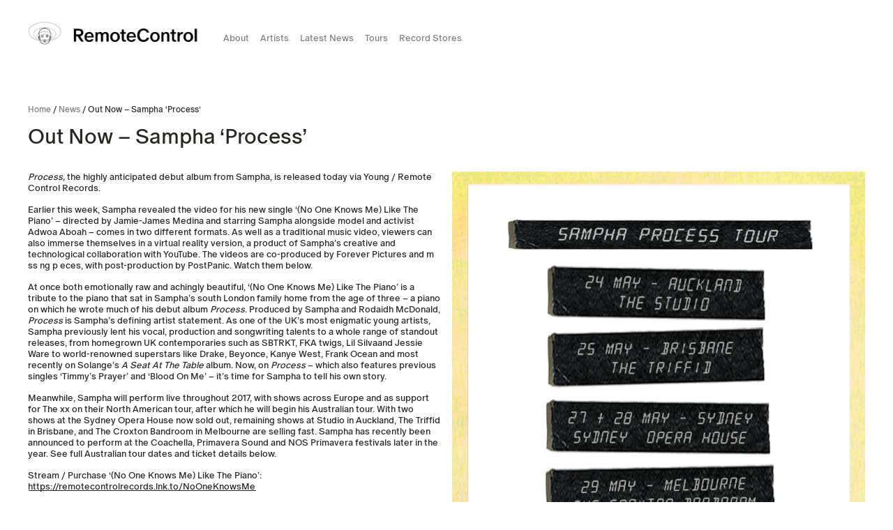

--- FILE ---
content_type: text/html; charset=UTF-8
request_url: https://remotecontrolrecords.com.au/watch-sampha-no-one-knows-me-like-the-piano/
body_size: 14715
content:
<!DOCTYPE html PUBLIC "-//W3C//DTD XHTML 1.0 Strict//EN" "http://www.w3.org/TR/xhtml1/DTD/xhtml1-strict.dtd">
<html xmlns="http://www.w3.org/1999/xhtml" lang="en-AU">
<head profile="http://gmpg.org/xfn/11"><style>img.lazy{min-height:1px}</style><link href="https://remotecontrolrecords.com.au/wp-content/plugins/w3-total-cache/pub/js/lazyload.min.js?x16607" as="script">
	<meta http-equiv="Content-Type" content="text/html; charset=UTF-8"/>
<script type="text/javascript">
/* <![CDATA[ */
var gform;gform||(document.addEventListener("gform_main_scripts_loaded",function(){gform.scriptsLoaded=!0}),document.addEventListener("gform/theme/scripts_loaded",function(){gform.themeScriptsLoaded=!0}),window.addEventListener("DOMContentLoaded",function(){gform.domLoaded=!0}),gform={domLoaded:!1,scriptsLoaded:!1,themeScriptsLoaded:!1,isFormEditor:()=>"function"==typeof InitializeEditor,callIfLoaded:function(o){return!(!gform.domLoaded||!gform.scriptsLoaded||!gform.themeScriptsLoaded&&!gform.isFormEditor()||(gform.isFormEditor()&&console.warn("The use of gform.initializeOnLoaded() is deprecated in the form editor context and will be removed in Gravity Forms 3.1."),o(),0))},initializeOnLoaded:function(o){gform.callIfLoaded(o)||(document.addEventListener("gform_main_scripts_loaded",()=>{gform.scriptsLoaded=!0,gform.callIfLoaded(o)}),document.addEventListener("gform/theme/scripts_loaded",()=>{gform.themeScriptsLoaded=!0,gform.callIfLoaded(o)}),window.addEventListener("DOMContentLoaded",()=>{gform.domLoaded=!0,gform.callIfLoaded(o)}))},hooks:{action:{},filter:{}},addAction:function(o,r,e,t){gform.addHook("action",o,r,e,t)},addFilter:function(o,r,e,t){gform.addHook("filter",o,r,e,t)},doAction:function(o){gform.doHook("action",o,arguments)},applyFilters:function(o){return gform.doHook("filter",o,arguments)},removeAction:function(o,r){gform.removeHook("action",o,r)},removeFilter:function(o,r,e){gform.removeHook("filter",o,r,e)},addHook:function(o,r,e,t,n){null==gform.hooks[o][r]&&(gform.hooks[o][r]=[]);var d=gform.hooks[o][r];null==n&&(n=r+"_"+d.length),gform.hooks[o][r].push({tag:n,callable:e,priority:t=null==t?10:t})},doHook:function(r,o,e){var t;if(e=Array.prototype.slice.call(e,1),null!=gform.hooks[r][o]&&((o=gform.hooks[r][o]).sort(function(o,r){return o.priority-r.priority}),o.forEach(function(o){"function"!=typeof(t=o.callable)&&(t=window[t]),"action"==r?t.apply(null,e):e[0]=t.apply(null,e)})),"filter"==r)return e[0]},removeHook:function(o,r,t,n){var e;null!=gform.hooks[o][r]&&(e=(e=gform.hooks[o][r]).filter(function(o,r,e){return!!(null!=n&&n!=o.tag||null!=t&&t!=o.priority)}),gform.hooks[o][r]=e)}});
/* ]]> */
</script>

	<meta name="viewport" content="width=device-width, initial-scale=1" />

	<title>Remote Control Records | Independent record label based in Australia | Out Now &#8211; Sampha &#8216;Process&#8217;</title>

	<meta property="og:site_name" content="Remote Control Records | Independent record label based in Australia"/>
	<meta property="og:title" content="Remote Control Records | Independent record label based in Australia" />
	<meta name="description" content="Remote Control Records | Independent record label based in Australia"/>
	<meta property="og:description" content="Remote Control Records | Independent record label based in Australia"/>
	
	<meta name='robots' content='max-image-preview:large' />
	<style>img:is([sizes="auto" i], [sizes^="auto," i]) { contain-intrinsic-size: 3000px 1500px }</style>
	<link rel='dns-prefetch' href='//cdnjs.cloudflare.com' />
<link rel='dns-prefetch' href='//www.googletagmanager.com' />
<link rel="alternate" type="application/rss+xml" title="Remote Control Records &raquo; Out Now &#8211; Sampha &#8216;Process&#8217; Comments Feed" href="https://remotecontrolrecords.com.au/watch-sampha-no-one-knows-me-like-the-piano/feed/" />
<script type="text/javascript">
/* <![CDATA[ */
window._wpemojiSettings = {"baseUrl":"https:\/\/s.w.org\/images\/core\/emoji\/16.0.1\/72x72\/","ext":".png","svgUrl":"https:\/\/s.w.org\/images\/core\/emoji\/16.0.1\/svg\/","svgExt":".svg","source":{"concatemoji":"https:\/\/remotecontrolrecords.com.au\/wp-includes\/js\/wp-emoji-release.min.js?ver=6.8.3"}};
/*! This file is auto-generated */
!function(s,n){var o,i,e;function c(e){try{var t={supportTests:e,timestamp:(new Date).valueOf()};sessionStorage.setItem(o,JSON.stringify(t))}catch(e){}}function p(e,t,n){e.clearRect(0,0,e.canvas.width,e.canvas.height),e.fillText(t,0,0);var t=new Uint32Array(e.getImageData(0,0,e.canvas.width,e.canvas.height).data),a=(e.clearRect(0,0,e.canvas.width,e.canvas.height),e.fillText(n,0,0),new Uint32Array(e.getImageData(0,0,e.canvas.width,e.canvas.height).data));return t.every(function(e,t){return e===a[t]})}function u(e,t){e.clearRect(0,0,e.canvas.width,e.canvas.height),e.fillText(t,0,0);for(var n=e.getImageData(16,16,1,1),a=0;a<n.data.length;a++)if(0!==n.data[a])return!1;return!0}function f(e,t,n,a){switch(t){case"flag":return n(e,"\ud83c\udff3\ufe0f\u200d\u26a7\ufe0f","\ud83c\udff3\ufe0f\u200b\u26a7\ufe0f")?!1:!n(e,"\ud83c\udde8\ud83c\uddf6","\ud83c\udde8\u200b\ud83c\uddf6")&&!n(e,"\ud83c\udff4\udb40\udc67\udb40\udc62\udb40\udc65\udb40\udc6e\udb40\udc67\udb40\udc7f","\ud83c\udff4\u200b\udb40\udc67\u200b\udb40\udc62\u200b\udb40\udc65\u200b\udb40\udc6e\u200b\udb40\udc67\u200b\udb40\udc7f");case"emoji":return!a(e,"\ud83e\udedf")}return!1}function g(e,t,n,a){var r="undefined"!=typeof WorkerGlobalScope&&self instanceof WorkerGlobalScope?new OffscreenCanvas(300,150):s.createElement("canvas"),o=r.getContext("2d",{willReadFrequently:!0}),i=(o.textBaseline="top",o.font="600 32px Arial",{});return e.forEach(function(e){i[e]=t(o,e,n,a)}),i}function t(e){var t=s.createElement("script");t.src=e,t.defer=!0,s.head.appendChild(t)}"undefined"!=typeof Promise&&(o="wpEmojiSettingsSupports",i=["flag","emoji"],n.supports={everything:!0,everythingExceptFlag:!0},e=new Promise(function(e){s.addEventListener("DOMContentLoaded",e,{once:!0})}),new Promise(function(t){var n=function(){try{var e=JSON.parse(sessionStorage.getItem(o));if("object"==typeof e&&"number"==typeof e.timestamp&&(new Date).valueOf()<e.timestamp+604800&&"object"==typeof e.supportTests)return e.supportTests}catch(e){}return null}();if(!n){if("undefined"!=typeof Worker&&"undefined"!=typeof OffscreenCanvas&&"undefined"!=typeof URL&&URL.createObjectURL&&"undefined"!=typeof Blob)try{var e="postMessage("+g.toString()+"("+[JSON.stringify(i),f.toString(),p.toString(),u.toString()].join(",")+"));",a=new Blob([e],{type:"text/javascript"}),r=new Worker(URL.createObjectURL(a),{name:"wpTestEmojiSupports"});return void(r.onmessage=function(e){c(n=e.data),r.terminate(),t(n)})}catch(e){}c(n=g(i,f,p,u))}t(n)}).then(function(e){for(var t in e)n.supports[t]=e[t],n.supports.everything=n.supports.everything&&n.supports[t],"flag"!==t&&(n.supports.everythingExceptFlag=n.supports.everythingExceptFlag&&n.supports[t]);n.supports.everythingExceptFlag=n.supports.everythingExceptFlag&&!n.supports.flag,n.DOMReady=!1,n.readyCallback=function(){n.DOMReady=!0}}).then(function(){return e}).then(function(){var e;n.supports.everything||(n.readyCallback(),(e=n.source||{}).concatemoji?t(e.concatemoji):e.wpemoji&&e.twemoji&&(t(e.twemoji),t(e.wpemoji)))}))}((window,document),window._wpemojiSettings);
/* ]]> */
</script>
<style id='wp-emoji-styles-inline-css' type='text/css'>

	img.wp-smiley, img.emoji {
		display: inline !important;
		border: none !important;
		box-shadow: none !important;
		height: 1em !important;
		width: 1em !important;
		margin: 0 0.07em !important;
		vertical-align: -0.1em !important;
		background: none !important;
		padding: 0 !important;
	}
</style>
<link rel='stylesheet' id='wp-block-library-css' href='https://remotecontrolrecords.com.au/wp-includes/css/dist/block-library/style.min.css?x16607&amp;ver=6.8.3' type='text/css' media='all' />
<style id='classic-theme-styles-inline-css' type='text/css'>
/*! This file is auto-generated */
.wp-block-button__link{color:#fff;background-color:#32373c;border-radius:9999px;box-shadow:none;text-decoration:none;padding:calc(.667em + 2px) calc(1.333em + 2px);font-size:1.125em}.wp-block-file__button{background:#32373c;color:#fff;text-decoration:none}
</style>
<style id='global-styles-inline-css' type='text/css'>
:root{--wp--preset--aspect-ratio--square: 1;--wp--preset--aspect-ratio--4-3: 4/3;--wp--preset--aspect-ratio--3-4: 3/4;--wp--preset--aspect-ratio--3-2: 3/2;--wp--preset--aspect-ratio--2-3: 2/3;--wp--preset--aspect-ratio--16-9: 16/9;--wp--preset--aspect-ratio--9-16: 9/16;--wp--preset--color--black: #000000;--wp--preset--color--cyan-bluish-gray: #abb8c3;--wp--preset--color--white: #ffffff;--wp--preset--color--pale-pink: #f78da7;--wp--preset--color--vivid-red: #cf2e2e;--wp--preset--color--luminous-vivid-orange: #ff6900;--wp--preset--color--luminous-vivid-amber: #fcb900;--wp--preset--color--light-green-cyan: #7bdcb5;--wp--preset--color--vivid-green-cyan: #00d084;--wp--preset--color--pale-cyan-blue: #8ed1fc;--wp--preset--color--vivid-cyan-blue: #0693e3;--wp--preset--color--vivid-purple: #9b51e0;--wp--preset--gradient--vivid-cyan-blue-to-vivid-purple: linear-gradient(135deg,rgba(6,147,227,1) 0%,rgb(155,81,224) 100%);--wp--preset--gradient--light-green-cyan-to-vivid-green-cyan: linear-gradient(135deg,rgb(122,220,180) 0%,rgb(0,208,130) 100%);--wp--preset--gradient--luminous-vivid-amber-to-luminous-vivid-orange: linear-gradient(135deg,rgba(252,185,0,1) 0%,rgba(255,105,0,1) 100%);--wp--preset--gradient--luminous-vivid-orange-to-vivid-red: linear-gradient(135deg,rgba(255,105,0,1) 0%,rgb(207,46,46) 100%);--wp--preset--gradient--very-light-gray-to-cyan-bluish-gray: linear-gradient(135deg,rgb(238,238,238) 0%,rgb(169,184,195) 100%);--wp--preset--gradient--cool-to-warm-spectrum: linear-gradient(135deg,rgb(74,234,220) 0%,rgb(151,120,209) 20%,rgb(207,42,186) 40%,rgb(238,44,130) 60%,rgb(251,105,98) 80%,rgb(254,248,76) 100%);--wp--preset--gradient--blush-light-purple: linear-gradient(135deg,rgb(255,206,236) 0%,rgb(152,150,240) 100%);--wp--preset--gradient--blush-bordeaux: linear-gradient(135deg,rgb(254,205,165) 0%,rgb(254,45,45) 50%,rgb(107,0,62) 100%);--wp--preset--gradient--luminous-dusk: linear-gradient(135deg,rgb(255,203,112) 0%,rgb(199,81,192) 50%,rgb(65,88,208) 100%);--wp--preset--gradient--pale-ocean: linear-gradient(135deg,rgb(255,245,203) 0%,rgb(182,227,212) 50%,rgb(51,167,181) 100%);--wp--preset--gradient--electric-grass: linear-gradient(135deg,rgb(202,248,128) 0%,rgb(113,206,126) 100%);--wp--preset--gradient--midnight: linear-gradient(135deg,rgb(2,3,129) 0%,rgb(40,116,252) 100%);--wp--preset--font-size--small: 13px;--wp--preset--font-size--medium: 20px;--wp--preset--font-size--large: 36px;--wp--preset--font-size--x-large: 42px;--wp--preset--spacing--20: 0.44rem;--wp--preset--spacing--30: 0.67rem;--wp--preset--spacing--40: 1rem;--wp--preset--spacing--50: 1.5rem;--wp--preset--spacing--60: 2.25rem;--wp--preset--spacing--70: 3.38rem;--wp--preset--spacing--80: 5.06rem;--wp--preset--shadow--natural: 6px 6px 9px rgba(0, 0, 0, 0.2);--wp--preset--shadow--deep: 12px 12px 50px rgba(0, 0, 0, 0.4);--wp--preset--shadow--sharp: 6px 6px 0px rgba(0, 0, 0, 0.2);--wp--preset--shadow--outlined: 6px 6px 0px -3px rgba(255, 255, 255, 1), 6px 6px rgba(0, 0, 0, 1);--wp--preset--shadow--crisp: 6px 6px 0px rgba(0, 0, 0, 1);}:where(.is-layout-flex){gap: 0.5em;}:where(.is-layout-grid){gap: 0.5em;}body .is-layout-flex{display: flex;}.is-layout-flex{flex-wrap: wrap;align-items: center;}.is-layout-flex > :is(*, div){margin: 0;}body .is-layout-grid{display: grid;}.is-layout-grid > :is(*, div){margin: 0;}:where(.wp-block-columns.is-layout-flex){gap: 2em;}:where(.wp-block-columns.is-layout-grid){gap: 2em;}:where(.wp-block-post-template.is-layout-flex){gap: 1.25em;}:where(.wp-block-post-template.is-layout-grid){gap: 1.25em;}.has-black-color{color: var(--wp--preset--color--black) !important;}.has-cyan-bluish-gray-color{color: var(--wp--preset--color--cyan-bluish-gray) !important;}.has-white-color{color: var(--wp--preset--color--white) !important;}.has-pale-pink-color{color: var(--wp--preset--color--pale-pink) !important;}.has-vivid-red-color{color: var(--wp--preset--color--vivid-red) !important;}.has-luminous-vivid-orange-color{color: var(--wp--preset--color--luminous-vivid-orange) !important;}.has-luminous-vivid-amber-color{color: var(--wp--preset--color--luminous-vivid-amber) !important;}.has-light-green-cyan-color{color: var(--wp--preset--color--light-green-cyan) !important;}.has-vivid-green-cyan-color{color: var(--wp--preset--color--vivid-green-cyan) !important;}.has-pale-cyan-blue-color{color: var(--wp--preset--color--pale-cyan-blue) !important;}.has-vivid-cyan-blue-color{color: var(--wp--preset--color--vivid-cyan-blue) !important;}.has-vivid-purple-color{color: var(--wp--preset--color--vivid-purple) !important;}.has-black-background-color{background-color: var(--wp--preset--color--black) !important;}.has-cyan-bluish-gray-background-color{background-color: var(--wp--preset--color--cyan-bluish-gray) !important;}.has-white-background-color{background-color: var(--wp--preset--color--white) !important;}.has-pale-pink-background-color{background-color: var(--wp--preset--color--pale-pink) !important;}.has-vivid-red-background-color{background-color: var(--wp--preset--color--vivid-red) !important;}.has-luminous-vivid-orange-background-color{background-color: var(--wp--preset--color--luminous-vivid-orange) !important;}.has-luminous-vivid-amber-background-color{background-color: var(--wp--preset--color--luminous-vivid-amber) !important;}.has-light-green-cyan-background-color{background-color: var(--wp--preset--color--light-green-cyan) !important;}.has-vivid-green-cyan-background-color{background-color: var(--wp--preset--color--vivid-green-cyan) !important;}.has-pale-cyan-blue-background-color{background-color: var(--wp--preset--color--pale-cyan-blue) !important;}.has-vivid-cyan-blue-background-color{background-color: var(--wp--preset--color--vivid-cyan-blue) !important;}.has-vivid-purple-background-color{background-color: var(--wp--preset--color--vivid-purple) !important;}.has-black-border-color{border-color: var(--wp--preset--color--black) !important;}.has-cyan-bluish-gray-border-color{border-color: var(--wp--preset--color--cyan-bluish-gray) !important;}.has-white-border-color{border-color: var(--wp--preset--color--white) !important;}.has-pale-pink-border-color{border-color: var(--wp--preset--color--pale-pink) !important;}.has-vivid-red-border-color{border-color: var(--wp--preset--color--vivid-red) !important;}.has-luminous-vivid-orange-border-color{border-color: var(--wp--preset--color--luminous-vivid-orange) !important;}.has-luminous-vivid-amber-border-color{border-color: var(--wp--preset--color--luminous-vivid-amber) !important;}.has-light-green-cyan-border-color{border-color: var(--wp--preset--color--light-green-cyan) !important;}.has-vivid-green-cyan-border-color{border-color: var(--wp--preset--color--vivid-green-cyan) !important;}.has-pale-cyan-blue-border-color{border-color: var(--wp--preset--color--pale-cyan-blue) !important;}.has-vivid-cyan-blue-border-color{border-color: var(--wp--preset--color--vivid-cyan-blue) !important;}.has-vivid-purple-border-color{border-color: var(--wp--preset--color--vivid-purple) !important;}.has-vivid-cyan-blue-to-vivid-purple-gradient-background{background: var(--wp--preset--gradient--vivid-cyan-blue-to-vivid-purple) !important;}.has-light-green-cyan-to-vivid-green-cyan-gradient-background{background: var(--wp--preset--gradient--light-green-cyan-to-vivid-green-cyan) !important;}.has-luminous-vivid-amber-to-luminous-vivid-orange-gradient-background{background: var(--wp--preset--gradient--luminous-vivid-amber-to-luminous-vivid-orange) !important;}.has-luminous-vivid-orange-to-vivid-red-gradient-background{background: var(--wp--preset--gradient--luminous-vivid-orange-to-vivid-red) !important;}.has-very-light-gray-to-cyan-bluish-gray-gradient-background{background: var(--wp--preset--gradient--very-light-gray-to-cyan-bluish-gray) !important;}.has-cool-to-warm-spectrum-gradient-background{background: var(--wp--preset--gradient--cool-to-warm-spectrum) !important;}.has-blush-light-purple-gradient-background{background: var(--wp--preset--gradient--blush-light-purple) !important;}.has-blush-bordeaux-gradient-background{background: var(--wp--preset--gradient--blush-bordeaux) !important;}.has-luminous-dusk-gradient-background{background: var(--wp--preset--gradient--luminous-dusk) !important;}.has-pale-ocean-gradient-background{background: var(--wp--preset--gradient--pale-ocean) !important;}.has-electric-grass-gradient-background{background: var(--wp--preset--gradient--electric-grass) !important;}.has-midnight-gradient-background{background: var(--wp--preset--gradient--midnight) !important;}.has-small-font-size{font-size: var(--wp--preset--font-size--small) !important;}.has-medium-font-size{font-size: var(--wp--preset--font-size--medium) !important;}.has-large-font-size{font-size: var(--wp--preset--font-size--large) !important;}.has-x-large-font-size{font-size: var(--wp--preset--font-size--x-large) !important;}
:where(.wp-block-post-template.is-layout-flex){gap: 1.25em;}:where(.wp-block-post-template.is-layout-grid){gap: 1.25em;}
:where(.wp-block-columns.is-layout-flex){gap: 2em;}:where(.wp-block-columns.is-layout-grid){gap: 2em;}
:root :where(.wp-block-pullquote){font-size: 1.5em;line-height: 1.6;}
</style>
<link rel='stylesheet' id='wpsl-styles-css' href='https://remotecontrolrecords.com.au/wp-content/plugins/wp-store-locator/css/styles.min.css?x16607&amp;ver=2.2.260' type='text/css' media='all' />
<link rel='stylesheet' id='parent-style-css' href='https://remotecontrolrecords.com.au/wp-content/themes/remotecontrol/style.css?x16607&amp;ver=1.3.6' type='text/css' media='all' />
<script type="text/javascript" src="https://remotecontrolrecords.com.au/wp-includes/js/jquery/jquery.min.js?x16607&amp;ver=3.7.1" id="jquery-core-js"></script>
<script type="text/javascript" src="https://remotecontrolrecords.com.au/wp-includes/js/jquery/jquery-migrate.min.js?x16607&amp;ver=3.4.1" id="jquery-migrate-js"></script>
<script type="text/javascript" src="//cdnjs.cloudflare.com/ajax/libs/jquery-easing/1.4.1/jquery.easing.min.js?ver=1.3.6" id="easing-js"></script>
<link rel="https://api.w.org/" href="https://remotecontrolrecords.com.au/wp-json/" /><link rel="alternate" title="JSON" type="application/json" href="https://remotecontrolrecords.com.au/wp-json/wp/v2/posts/2972" /><link rel="EditURI" type="application/rsd+xml" title="RSD" href="https://remotecontrolrecords.com.au/xmlrpc.php?rsd" />
<meta name="generator" content="WordPress 6.8.3" />
<link rel="canonical" href="https://remotecontrolrecords.com.au/watch-sampha-no-one-knows-me-like-the-piano/" />
<link rel='shortlink' href='https://remotecontrolrecords.com.au/?p=2972' />
<link rel="alternate" title="oEmbed (JSON)" type="application/json+oembed" href="https://remotecontrolrecords.com.au/wp-json/oembed/1.0/embed?url=https%3A%2F%2Fremotecontrolrecords.com.au%2Fwatch-sampha-no-one-knows-me-like-the-piano%2F" />
<link rel="alternate" title="oEmbed (XML)" type="text/xml+oembed" href="https://remotecontrolrecords.com.au/wp-json/oembed/1.0/embed?url=https%3A%2F%2Fremotecontrolrecords.com.au%2Fwatch-sampha-no-one-knows-me-like-the-piano%2F&#038;format=xml" />
<meta name="generator" content="Site Kit by Google 1.162.0" /><script type="text/javascript">
	window._wp_rp_static_base_url = 'https://wprp.sovrn.com/static/';
	window._wp_rp_wp_ajax_url = "https://remotecontrolrecords.com.au/wp-admin/admin-ajax.php";
	window._wp_rp_plugin_version = '3.6.4';
	window._wp_rp_post_id = '2972';
	window._wp_rp_num_rel_posts = '3';
	window._wp_rp_thumbnails = true;
	window._wp_rp_post_title = 'Out+Now+-+Sampha+%27Process%27';
	window._wp_rp_post_tags = [];
	window._wp_rp_promoted_content = true;
</script>
<link rel="icon" href="https://remotecontrolrecords.com.au/wp-content/uploads/2025/04/cropped-cropped-RC_BabyHead-crop-32x32.png?x16607" sizes="32x32" />
<link rel="icon" href="https://remotecontrolrecords.com.au/wp-content/uploads/2025/04/cropped-cropped-RC_BabyHead-crop-192x192.png?x16607" sizes="192x192" />
<link rel="apple-touch-icon" href="https://remotecontrolrecords.com.au/wp-content/uploads/2025/04/cropped-cropped-RC_BabyHead-crop-180x180.png?x16607" />
<meta name="msapplication-TileImage" content="https://remotecontrolrecords.com.au/wp-content/uploads/2025/04/cropped-cropped-RC_BabyHead-crop-270x270.png" />
		<style type="text/css" id="wp-custom-css">
			.ff-stream {
	max-height: 500px;
	overflow-y: scroll;
}
.ff-stream[data-size="tiny"] {
    min-width: 265px !important;
}
[data-size="tiny"] .ff-stream-wrapper {
    margin: 0 0px;
}		</style>
			<script> (function(){var s = document.createElement('script'); s.src = 'https://display.ecal.net/v2/widget.js'+ '?t=' + Date.now(); document.getElementsByTagName('head')[0].appendChild(s); })(); </script>
</head>
<body class="wp-singular post-template-default single single-post postid-2972 single-format-standard wp-theme-remotecontrol watch-sampha-no-one-knows-me-like-the-piano">
	<img class="lazy" id="svgloader" src="data:image/svg+xml,%3Csvg%20xmlns='http://www.w3.org/2000/svg'%20viewBox='0%200%201%201'%3E%3C/svg%3E" data-src="https://remotecontrolrecords.com.au/wp-content/themes/remotecontrol/img/RC_Loading.gif?x16607"/>
	
	<div id="site-header">
		<div class="container">
			
			
			<div class="wrap">
				
				<a href="https://remotecontrolrecords.com.au" class="logo"><img class="lazy" src="data:image/svg+xml,%3Csvg%20xmlns='http://www.w3.org/2000/svg'%20viewBox='0%200%201%201'%3E%3C/svg%3E" data-src="https://remotecontrolrecords.com.au/wp-content/themes/remotecontrol/img/RemoteControl_FullLogo.png?x16607" /></a>
				
				<ul id="main-menu" class="navbar-nav desktop-menu">
					<li class="menu-item"><a href="https://remotecontrolrecords.com.au/about/" aria-current="page">About</a></li>
					<li><a href="https://remotecontrolrecords.com.au/artists">Artists</a> <span class="artist-filter"><a href="#current" class="active">Current</a> / <a href="#featured">Alumni</a> </span></li>
					<li><a href="https://remotecontrolrecords.com.au/news">Latest News</a></li>
					<li class="menu-item"><a href="https://remotecontrolrecords.com.au/tours/">Tours</a></li>
					<li class="menu-item"><a href="https://remotecontrolrecords.com.au/indie-record-stores/">Record Stores</a></li>
				</ul>				
				
			</div>
			
			
			
			<div id="menu" class="mobile-only">
				<ul id="mobile-menu" class="navbar-nav sidebar-menu"><li id="menu-item-31" class="menu-item menu-item-type-post_type menu-item-object-page menu-item-31"><a href="https://remotecontrolrecords.com.au/about/">About</a></li>
<li id="menu-item-180" class="menu-item menu-item-type-post_type menu-item-object-page menu-item-180"><a href="https://remotecontrolrecords.com.au/artists/">Artists</a></li>
<li id="menu-item-39" class="menu-item menu-item-type-post_type menu-item-object-page current_page_parent menu-item-39"><a href="https://remotecontrolrecords.com.au/news/">Latest News</a></li>
<li id="menu-item-183" class="menu-item menu-item-type-post_type menu-item-object-page menu-item-183"><a href="https://remotecontrolrecords.com.au/tours/">Tours</a></li>
<li id="menu-item-21669" class="menu-item menu-item-type-post_type menu-item-object-page menu-item-21669"><a href="https://remotecontrolrecords.com.au/indie-record-stores/">Record Stores</a></li>
</ul>			</div>
			<span id="menu-button" class="mobile-only">
				<span></span>
				<span></span>
				<span></span>
			</span>
			
			
		
		</div>
		
	</div>

	<div id="wrapper"><div id="page-intro">
	<div class="container container-narrow">
		<p class="breadcrumb"><a href="https://remotecontrolrecords.com.au">Home</a> / <a href="https://remotecontrolrecords.com.au/news/">News</a> / Out Now &#8211; Sampha &#8216;Process&#8217;</p>
	</div>
</div>
<div id="page-header">
	<div class="container">
		
		<h1 class="h2">Out Now &#8211; Sampha &#8216;Process&#8217;</h1>
	</div>
</div>
		<div class="full-row">
		<div class="container">
			<div class="row">
				<div class="col-lg-6 col-sm-12 post-copy">
										
					<p><em>Process, </em>the<em> </em>highly anticipated debut album from Sampha,<em> </em>is released today via Young / Remote Control Records.</p>
<p>Earlier this week, Sampha revealed the video for his new single ‘(No One Knows Me) Like The Piano’ – directed by Jamie-James Medina and starring Sampha alongside model and activist Adwoa Aboah – comes in two different formats. As well as a traditional music video, viewers can also immerse themselves in a virtual reality version, a product of Sampha’s creative and technological collaboration with YouTube. The videos are co-produced by Forever Pictures and m ss ng p eces, with post-production by PostPanic. Watch them below.</p>
<p>At once both emotionally raw and achingly beautiful, ‘(No One Knows Me) Like The Piano’ is a tribute to the piano that sat in Sampha’s south London family home from the age of three – a piano on which he wrote much of his debut album <em>Process</em>. Produced by Sampha and Rodaidh McDonald, <em>Process</em> is Sampha’s defining artist statement. As one of the UK’s most enigmatic young artists, Sampha previously lent his vocal, production and songwriting talents to a whole range of standout releases, from homegrown UK contemporaries such as SBTRKT, FKA twigs, Lil Silvaand Jessie Ware to world-renowned superstars like Drake, Beyonce, Kanye West, Frank Ocean and most recently on Solange’s <em>A Seat At The Table</em> album. Now, on <em>Process</em> – which also features previous singles ‘Timmy’s Prayer’ and ‘Blood On Me’ – it’s time for Sampha to tell his own story.</p>
<p>Meanwhile, Sampha will perform live throughout 2017, with shows across Europe and as support for The xx on their North American tour, after which he will begin his Australian tour. With two shows at the Sydney Opera House now sold out, remaining shows at Studio in Auckland, The Triffid in Brisbane, and The Croxton Bandroom in Melbourne are selling fast. Sampha has recently been announced to perform at the Coachella, Primavera Sound and NOS Primavera festivals later in the year. See full Australian tour dates and ticket details below.</p>
<p>Stream / Purchase &#8216;(No One Knows Me) Like The Piano&#8217;:<br />
<a href="https://remotecontrolrecords.lnk.to/NoOneKnowsMe">https://remotecontrolrecords.lnk.to/NoOneKnowsMe</a></p>
<p>[2D Version]</p>
</p>
<p>[VR Version]</p>
</p>
<p>[Behind The Scenes]</p>
</p>
<p><a href="http://handsometours.com/tours/sampha/"> </a></p>
<p><strong>Sampha <em>Process</em> AU/NZ Tour Dates</strong></p>
<p>24 . 05 &#8211; Auckland, New Zealand &#8211; Studio<br />
25 . 05 &#8211; Brisbane, Australia &#8211; The Triffid <span style="color: #393ec4;">SELLING FAST</span><br />
27 . 05 &#8211; Sydney, Australia &#8211; Sydney Opera House <span style="color: #990909;">SOLD OUT</span><br />
28 . 05 &#8211; Sydney, Australia &#8211; Sydney Opera House <span style="color: #990909;">SOLD OUT</span><br />
29 . 05 &#8211; Melbourne, Australia &#8211; The Croxton Bandroom <span style="color: #393ec4;">SELLING FAST</span></p>
<img src="data:image/svg+xml,%3Csvg%20xmlns='http://www.w3.org/2000/svg'%20viewBox='0%200%201%201'%3E%3C/svg%3E" data-src="https://remotecontrolrecords.com.au/wp-content/uploads/2017/01/jjm_sampha_02-e1484191825226-1200x705.jpg?x16607" class="feature-image lazy" /><div class="artist-deets"><p><a href="https://remotecontrolrecords.com.au/artists/sampha/">Sampha</a	></p><ul><li><a href="http://sampha.com/" target="_blank">Artist Website</a></li><li><a href="https://www.facebook.com/Sampha-144200692175/" target="_blank">Facebook</a></li><li><a href="https://twitter.com/Sampha_" target="_blank">Twitter</a></li><li><a href="https://www.youtube.com/watch?v=yC-0p4k0jw4&list=PLOwUAcctInmdzSLhqDdg0SDQrkxJ1Hl0A" target="_blank">YouTube</a></li><li><a href="https://open.spotify.com/artist/2WoVwexZuODvclzULjPQtm" target="_blank">Spotify</a></li><li><a href="https://itunes.apple.com/au/artist/sampha/id376517823" target="_blank">iTunes</a></li></ul></div>					
				</div>
				<div class="col-lg-6 col-sm-12 post-images">
					<img decoding="async" class="alignleft wp-image-2845 lazy" src="data:image/svg+xml,%3Csvg%20xmlns='http://www.w3.org/2000/svg'%20viewBox='0%200%20519%20779'%3E%3C/svg%3E" data-src="http://remotecontrolrecords.com.au/wp-content/uploads/2017/01/Sampha-poster.png?x16607" alt="Sampha poster" width="519" height="779" /><div class="wp-embed-aspect-16-9"><div class="wp-block-embed__wrapper"><iframe src="https://www.youtube.com/embed/_NSuIYwBxu4" width="560" height="315" frameborder="0" allowfullscreen="allowfullscreen"></iframe></div></figure>				</div>
			</div>
		</div>
	</div>
	
	<div class="full-row related-content">
		<div class="container">
			<div class="row">
				
				
				<div class="col-lg-3 col-sm-12">
					<h2>Related Articles</h2>
										<div class="news-post">
						<p class="post-date">23 January 2026</p>
						<a href="https://remotecontrolrecords.com.au/announced-war-child-records-help2/" class="no-line"><img width="800" height="800" src="data:image/svg+xml,%3Csvg%20xmlns='http://www.w3.org/2000/svg'%20viewBox='0%200%20800%20800'%3E%3C/svg%3E" data-src="https://remotecontrolrecords.com.au/wp-content/uploads/2026/01/War-Child-Records-HELP2-e1769134517951.jpg?x16607" class="attachment-post size-post wp-post-image lazy" alt="" decoding="async" /></a>						<p>Announced: War Child Records &#8211; HELP(2)<br/><a href="https://remotecontrolrecords.com.au/announced-war-child-records-help2/">Learn More</a></p>
					</div> 
										<div class="news-post">
						<p class="post-date">23 January 2026</p>
						<a href="https://remotecontrolrecords.com.au/announced-snail-mail-ricochet-dead-end/" class="no-line"><img width="1171" height="1600" src="data:image/svg+xml,%3Csvg%20xmlns='http://www.w3.org/2000/svg'%20viewBox='0%200%201171%201600'%3E%3C/svg%3E" data-src="https://remotecontrolrecords.com.au/wp-content/uploads/2026/01/Snail-Mail-1171x1600.jpg?x16607" class="attachment-post size-post wp-post-image lazy" alt="" decoding="async" /></a>						<p>Announced: Snail Mail &#8211; Ricochet + &#8216;Dead End&#8217;<br/><a href="https://remotecontrolrecords.com.au/announced-snail-mail-ricochet-dead-end/">Learn More</a></p>
					</div> 
										<div class="news-post">
						<p class="post-date">23 January 2026</p>
						<a href="https://remotecontrolrecords.com.au/listen-tiga-hot-wife-feat-boys-noize/" class="no-line"><img width="800" height="533" src="data:image/svg+xml,%3Csvg%20xmlns='http://www.w3.org/2000/svg'%20viewBox='0%200%20800%20533'%3E%3C/svg%3E" data-src="https://remotecontrolrecords.com.au/wp-content/uploads/2026/01/Tiga-e1769134797644.jpg?x16607" class="attachment-post size-post wp-post-image lazy" alt="" decoding="async" /></a>						<p>Listen: Tiga &#8211; ‘HOT WIFE (feat. Boys Noize)‘<br/><a href="https://remotecontrolrecords.com.au/listen-tiga-hot-wife-feat-boys-noize/">Learn More</a></p>
					</div> 
										<div class="news-post">
						<p class="post-date">23 January 2026</p>
						<a href="https://remotecontrolrecords.com.au/out-now-maria-somerville-luster-remixes-ep/" class="no-line"><img width="900" height="600" src="data:image/svg+xml,%3Csvg%20xmlns='http://www.w3.org/2000/svg'%20viewBox='0%200%20900%20600'%3E%3C/svg%3E" data-src="https://remotecontrolrecords.com.au/wp-content/uploads/2026/01/Maria-Somerville-e1769042922912.jpg?x16607" class="attachment-post size-post wp-post-image lazy" alt="" decoding="async" /></a>						<p>Out now: Maria Somerville &#8211; Luster (Remixes) EP<br/><a href="https://remotecontrolrecords.com.au/out-now-maria-somerville-luster-remixes-ep/">Learn More</a></p>
					</div> 
										<div class="news-post">
						<p class="post-date">23 January 2026</p>
						<a href="https://remotecontrolrecords.com.au/listen-savages-paranoid-prayer/" class="no-line"><img width="800" height="533" src="data:image/svg+xml,%3Csvg%20xmlns='http://www.w3.org/2000/svg'%20viewBox='0%200%20800%20533'%3E%3C/svg%3E" data-src="https://remotecontrolrecords.com.au/wp-content/uploads/2026/01/Savages-e1769136580412.jpg?x16607" class="attachment-post size-post wp-post-image lazy" alt="" decoding="async" /></a>						<p>Listen: Savages &#8211; ‘Paranoid’ and ‘Prayer’<br/><a href="https://remotecontrolrecords.com.au/listen-savages-paranoid-prayer/">Learn More</a></p>
					</div> 
										<div class="news-post">
						<p class="post-date">23 January 2026</p>
						<a href="https://remotecontrolrecords.com.au/watch-bibi-club-washing-machine/" class="no-line"><img width="600" height="800" src="data:image/svg+xml,%3Csvg%20xmlns='http://www.w3.org/2000/svg'%20viewBox='0%200%20600%20800'%3E%3C/svg%3E" data-src="https://remotecontrolrecords.com.au/wp-content/uploads/2026/01/Bibi-Club-e1769050883401.jpg?x16607" class="attachment-post size-post wp-post-image lazy" alt="" decoding="async" /></a>						<p>Watch: Bibi Club &#8211; ‘Washing Machine’<br/><a href="https://remotecontrolrecords.com.au/watch-bibi-club-washing-machine/">Learn More</a></p>
					</div> 
										<div class="news-post">
						<p class="post-date">16 January 2026</p>
						<a href="https://remotecontrolrecords.com.au/out-now-sleaford-mods-the-demise-of-planet-x/" class="no-line"><img width="1200" height="675" src="data:image/svg+xml,%3Csvg%20xmlns='http://www.w3.org/2000/svg'%20viewBox='0%200%201200%20675'%3E%3C/svg%3E" data-src="https://remotecontrolrecords.com.au/wp-content/uploads/2026/01/Sleaford-Mods.jpg?x16607" class="attachment-post size-post wp-post-image lazy" alt="" decoding="async" /></a>						<p>Out now: Sleaford Mods &#8211; The Demise Of Planet X<br/><a href="https://remotecontrolrecords.com.au/out-now-sleaford-mods-the-demise-of-planet-x/">Learn More</a></p>
					</div> 
										<div class="news-post">
						<p class="post-date">16 January 2026</p>
						<a href="https://remotecontrolrecords.com.au/announced-kim-gordon-play-me-not-today/" class="no-line"><img width="1200" height="891" src="data:image/svg+xml,%3Csvg%20xmlns='http://www.w3.org/2000/svg'%20viewBox='0%200%201200%20891'%3E%3C/svg%3E" data-src="https://remotecontrolrecords.com.au/wp-content/uploads/2026/01/Kim-Gordon-PLAY-ME-announce.jpg?x16607" class="attachment-post size-post wp-post-image lazy" alt="" decoding="async" /></a>						<p>Announced: Kim Gordon &#8211; PLAY ME + &#8216;NOT TODAY&#8217;<br/><a href="https://remotecontrolrecords.com.au/announced-kim-gordon-play-me-not-today/">Learn More</a></p>
					</div> 
									</div>
				<div class="col-lg-3 col-sm-12">&nbsp;</div>
	
	
	
	
						<div class="col-lg-4 col-sm-12 sticky">
					<h2>Sampha Articles</h2>
					
											<div class="news-post">
							<p class="post-date">24 October 2025</p>
							<a href="https://remotecontrolrecords.com.au/listen-sampha-cumulus-memory/" class="no-line"><img width="800" height="800" src="data:image/svg+xml,%3Csvg%20xmlns='http://www.w3.org/2000/svg'%20viewBox='0%200%20800%20800'%3E%3C/svg%3E" data-src="https://remotecontrolrecords.com.au/wp-content/uploads/2025/10/Sampha.jpg?x16607" class="attachment-post size-post wp-post-image lazy" alt="" decoding="async" /></a>							<p>Listen: Sampha &#8211; &#8216;Cumulus / Memory&#8217;<br/><a href="https://remotecontrolrecords.com.au/listen-sampha-cumulus-memory/">Learn More</a></p>
						</div> 
											<div class="news-post">
							<p class="post-date">4 October 2024</p>
							<a href="https://remotecontrolrecords.com.au/out-now-sampha-lahai-deluxe/" class="no-line"><img width="1200" height="793" src="data:image/svg+xml,%3Csvg%20xmlns='http://www.w3.org/2000/svg'%20viewBox='0%200%201200%20793'%3E%3C/svg%3E" data-src="https://remotecontrolrecords.com.au/wp-content/uploads/2024/10/Sampha-Press-Jesse-Crankson-9.jpg?x16607" class="attachment-post size-post wp-post-image lazy" alt="" decoding="async" /></a>							<p>Out now: Sampha &#8211; LAHAI (Deluxe)<br/><a href="https://remotecontrolrecords.com.au/out-now-sampha-lahai-deluxe/">Learn More</a></p>
						</div> 
											<div class="news-post">
							<p class="post-date">19 July 2024</p>
							<a href="https://remotecontrolrecords.com.au/listen-sampha-little-simz-satellite-business-2-0/" class="no-line"><img width="1200" height="887" src="data:image/svg+xml,%3Csvg%20xmlns='http://www.w3.org/2000/svg'%20viewBox='0%200%201200%20887'%3E%3C/svg%3E" data-src="https://remotecontrolrecords.com.au/wp-content/uploads/2024/07/Sampha.jpg?x16607" class="attachment-post size-post wp-post-image lazy" alt="" decoding="async" /></a>							<p>Listen: Sampha &#038; Little Simz &#8216;Satellite Business 2.0&#8217;<br/><a href="https://remotecontrolrecords.com.au/listen-sampha-little-simz-satellite-business-2-0/">Learn More</a></p>
						</div> 
											<div class="news-post">
							<p class="post-date">20 October 2023</p>
							<a href="https://remotecontrolrecords.com.au/out-now-sampha-lahai/" class="no-line"><img width="1200" height="957" src="data:image/svg+xml,%3Csvg%20xmlns='http://www.w3.org/2000/svg'%20viewBox='0%200%201200%20957'%3E%3C/svg%3E" data-src="https://remotecontrolrecords.com.au/wp-content/uploads/2023/09/LEAD-Sampha-Press-Jesse-Crankson-8-1200x957.jpg?x16607" class="attachment-post size-post wp-post-image lazy" alt="" decoding="async" /></a>							<p>Out Now: Sampha &#8211; Lahai<br/><a href="https://remotecontrolrecords.com.au/out-now-sampha-lahai/">Learn More</a></p>
						</div> 
									</div>
				
	
	</div>
		</div>
	</div>
		
	</div>
<div id="footer">
	<div class="full-row footer-top">
		<div class="container">
			<div class="row">
				<div id="text-2" class="widget col-lg-8 col-sm-12 widget_text"><h5 class="widget-title">Contact</h5>			<div class="textwidget"><p><a href="mailto:info@remotecontrolrecords.com.au">info@remotecontrolrecords.com.au</a><br />
<a href="/privacy-policy/">Privacy Policy</a></p>
</div>
		</div><div id="text-3" class="widget col-lg-8 col-sm-12 widget_text"><h5 class="widget-title">Socials</h5>			<div class="textwidget"><ul>
<li><a href="https://www.facebook.com/remotecontrolrecords" target="_blank" rel="noopener">Facebook</a></li>
<li><a href="https://www.instagram.com/remotecontrolrecords/" target="_blank" rel="noopener">Instagram</a></li>
<li><a href="https://www.youtube.com/user/remotecontrolrecords" target="_blank" rel="noopener">YouTube</a></li>
<li><a href="#https://open.spotify.com/user/remotecontrolrecords?si=SdYY4YjKQXG2bohnmYeq5A&amp;nd=1&amp;dlsi=aa18efe6842547c8" target="_blank" rel="noopener">Spotify</a></li>
</ul>
</div>
		</div><div id="gform_widget-2" class="widget col-lg-8 col-sm-12 gform_widget"><h5 class="widget-title">Subscribe</h5><script type="text/javascript" src="https://remotecontrolrecords.com.au/wp-includes/js/dist/dom-ready.min.js?x16607&amp;ver=f77871ff7694fffea381" id="wp-dom-ready-js"></script>
<script type="text/javascript" src="https://remotecontrolrecords.com.au/wp-includes/js/dist/hooks.min.js?x16607&amp;ver=4d63a3d491d11ffd8ac6" id="wp-hooks-js"></script>
<script type="text/javascript" src="https://remotecontrolrecords.com.au/wp-includes/js/dist/i18n.min.js?x16607&amp;ver=5e580eb46a90c2b997e6" id="wp-i18n-js"></script>
<script type="text/javascript" id="wp-i18n-js-after">
/* <![CDATA[ */
wp.i18n.setLocaleData( { 'text direction\u0004ltr': [ 'ltr' ] } );
/* ]]> */
</script>
<script type="text/javascript" id="wp-a11y-js-translations">
/* <![CDATA[ */
( function( domain, translations ) {
	var localeData = translations.locale_data[ domain ] || translations.locale_data.messages;
	localeData[""].domain = domain;
	wp.i18n.setLocaleData( localeData, domain );
} )( "default", {"translation-revision-date":"2025-12-25 14:07:15+0000","generator":"GlotPress\/4.0.3","domain":"messages","locale_data":{"messages":{"":{"domain":"messages","plural-forms":"nplurals=2; plural=n != 1;","lang":"en_AU"},"Notifications":["Notifications"]}},"comment":{"reference":"wp-includes\/js\/dist\/a11y.js"}} );
/* ]]> */
</script>
<script type="text/javascript" src="https://remotecontrolrecords.com.au/wp-includes/js/dist/a11y.min.js?x16607&amp;ver=3156534cc54473497e14" id="wp-a11y-js"></script>
<script type="text/javascript" defer='defer' src="https://remotecontrolrecords.com.au/wp-content/plugins/gravityforms/js/jquery.json.min.js?x16607&amp;ver=2.9.26" id="gform_json-js"></script>
<script type="text/javascript" id="gform_gravityforms-js-extra">
/* <![CDATA[ */
var gform_i18n = {"datepicker":{"days":{"monday":"Mo","tuesday":"Tu","wednesday":"We","thursday":"Th","friday":"Fr","saturday":"Sa","sunday":"Su"},"months":{"january":"January","february":"February","march":"March","april":"April","may":"May","june":"June","july":"July","august":"August","september":"September","october":"October","november":"November","december":"December"},"firstDay":1,"iconText":"Select date"}};
var gf_legacy_multi = [];
var gform_gravityforms = {"strings":{"invalid_file_extension":"This type of file is not allowed. Must be one of the following:","delete_file":"Delete this file","in_progress":"in progress","file_exceeds_limit":"File exceeds size limit","illegal_extension":"This type of file is not allowed.","max_reached":"Maximum number of files reached","unknown_error":"There was a problem while saving the file on the server","currently_uploading":"Please wait for the uploading to complete","cancel":"Cancel","cancel_upload":"Cancel this upload","cancelled":"Cancelled","error":"Error","message":"Message"},"vars":{"images_url":"https:\/\/remotecontrolrecords.com.au\/wp-content\/plugins\/gravityforms\/images"}};
var gf_global = {"gf_currency_config":{"name":"U.S. Dollar","symbol_left":"$","symbol_right":"","symbol_padding":"","thousand_separator":",","decimal_separator":".","decimals":2,"code":"USD"},"base_url":"https:\/\/remotecontrolrecords.com.au\/wp-content\/plugins\/gravityforms","number_formats":[],"spinnerUrl":"https:\/\/remotecontrolrecords.com.au\/wp-content\/plugins\/gravityforms\/images\/spinner.svg","version_hash":"a51cbbd4c1627b6669df76449cc5a8d5","strings":{"newRowAdded":"New row added.","rowRemoved":"Row removed","formSaved":"The form has been saved.  The content contains the link to return and complete the form."}};
/* ]]> */
</script>
<script type="text/javascript" defer='defer' src="https://remotecontrolrecords.com.au/wp-content/plugins/gravityforms/js/gravityforms.min.js?x16607&amp;ver=2.9.26" id="gform_gravityforms-js"></script>

                <div class='gf_browser_chrome gform_wrapper gform-theme gform-theme--foundation gform-theme--framework gform-theme--orbital' data-form-theme='orbital' data-form-index='0' id='gform_wrapper_1' ><style>#gform_wrapper_1[data-form-index="0"].gform-theme,[data-parent-form="1_0"]{--gf-color-primary: #204ce5;--gf-color-primary-rgb: 32, 76, 229;--gf-color-primary-contrast: #fff;--gf-color-primary-contrast-rgb: 255, 255, 255;--gf-color-primary-darker: #001AB3;--gf-color-primary-lighter: #527EFF;--gf-color-secondary: #fff;--gf-color-secondary-rgb: 255, 255, 255;--gf-color-secondary-contrast: #112337;--gf-color-secondary-contrast-rgb: 17, 35, 55;--gf-color-secondary-darker: #F5F5F5;--gf-color-secondary-lighter: #FFFFFF;--gf-color-out-ctrl-light: rgba(17, 35, 55, 0.1);--gf-color-out-ctrl-light-rgb: 17, 35, 55;--gf-color-out-ctrl-light-darker: rgba(104, 110, 119, 0.35);--gf-color-out-ctrl-light-lighter: #F5F5F5;--gf-color-out-ctrl-dark: #585e6a;--gf-color-out-ctrl-dark-rgb: 88, 94, 106;--gf-color-out-ctrl-dark-darker: #112337;--gf-color-out-ctrl-dark-lighter: rgba(17, 35, 55, 0.65);--gf-color-in-ctrl: #fff;--gf-color-in-ctrl-rgb: 255, 255, 255;--gf-color-in-ctrl-contrast: #112337;--gf-color-in-ctrl-contrast-rgb: 17, 35, 55;--gf-color-in-ctrl-darker: #F5F5F5;--gf-color-in-ctrl-lighter: #FFFFFF;--gf-color-in-ctrl-primary: #204ce5;--gf-color-in-ctrl-primary-rgb: 32, 76, 229;--gf-color-in-ctrl-primary-contrast: #fff;--gf-color-in-ctrl-primary-contrast-rgb: 255, 255, 255;--gf-color-in-ctrl-primary-darker: #001AB3;--gf-color-in-ctrl-primary-lighter: #527EFF;--gf-color-in-ctrl-light: rgba(17, 35, 55, 0.1);--gf-color-in-ctrl-light-rgb: 17, 35, 55;--gf-color-in-ctrl-light-darker: rgba(104, 110, 119, 0.35);--gf-color-in-ctrl-light-lighter: #F5F5F5;--gf-color-in-ctrl-dark: #585e6a;--gf-color-in-ctrl-dark-rgb: 88, 94, 106;--gf-color-in-ctrl-dark-darker: #112337;--gf-color-in-ctrl-dark-lighter: rgba(17, 35, 55, 0.65);--gf-radius: 3px;--gf-font-size-secondary: 14px;--gf-font-size-tertiary: 13px;--gf-icon-ctrl-number: url("data:image/svg+xml,%3Csvg width='8' height='14' viewBox='0 0 8 14' fill='none' xmlns='http://www.w3.org/2000/svg'%3E%3Cpath fill-rule='evenodd' clip-rule='evenodd' d='M4 0C4.26522 5.96046e-08 4.51957 0.105357 4.70711 0.292893L7.70711 3.29289C8.09763 3.68342 8.09763 4.31658 7.70711 4.70711C7.31658 5.09763 6.68342 5.09763 6.29289 4.70711L4 2.41421L1.70711 4.70711C1.31658 5.09763 0.683417 5.09763 0.292893 4.70711C-0.0976311 4.31658 -0.097631 3.68342 0.292893 3.29289L3.29289 0.292893C3.48043 0.105357 3.73478 0 4 0ZM0.292893 9.29289C0.683417 8.90237 1.31658 8.90237 1.70711 9.29289L4 11.5858L6.29289 9.29289C6.68342 8.90237 7.31658 8.90237 7.70711 9.29289C8.09763 9.68342 8.09763 10.3166 7.70711 10.7071L4.70711 13.7071C4.31658 14.0976 3.68342 14.0976 3.29289 13.7071L0.292893 10.7071C-0.0976311 10.3166 -0.0976311 9.68342 0.292893 9.29289Z' fill='rgba(17, 35, 55, 0.65)'/%3E%3C/svg%3E");--gf-icon-ctrl-select: url("data:image/svg+xml,%3Csvg width='10' height='6' viewBox='0 0 10 6' fill='none' xmlns='http://www.w3.org/2000/svg'%3E%3Cpath fill-rule='evenodd' clip-rule='evenodd' d='M0.292893 0.292893C0.683417 -0.097631 1.31658 -0.097631 1.70711 0.292893L5 3.58579L8.29289 0.292893C8.68342 -0.0976311 9.31658 -0.0976311 9.70711 0.292893C10.0976 0.683417 10.0976 1.31658 9.70711 1.70711L5.70711 5.70711C5.31658 6.09763 4.68342 6.09763 4.29289 5.70711L0.292893 1.70711C-0.0976311 1.31658 -0.0976311 0.683418 0.292893 0.292893Z' fill='rgba(17, 35, 55, 0.65)'/%3E%3C/svg%3E");--gf-icon-ctrl-search: url("data:image/svg+xml,%3Csvg width='640' height='640' xmlns='http://www.w3.org/2000/svg'%3E%3Cpath d='M256 128c-70.692 0-128 57.308-128 128 0 70.691 57.308 128 128 128 70.691 0 128-57.309 128-128 0-70.692-57.309-128-128-128zM64 256c0-106.039 85.961-192 192-192s192 85.961 192 192c0 41.466-13.146 79.863-35.498 111.248l154.125 154.125c12.496 12.496 12.496 32.758 0 45.254s-32.758 12.496-45.254 0L367.248 412.502C335.862 434.854 297.467 448 256 448c-106.039 0-192-85.962-192-192z' fill='rgba(17, 35, 55, 0.65)'/%3E%3C/svg%3E");--gf-label-space-y-secondary: var(--gf-label-space-y-md-secondary);--gf-ctrl-border-color: #686e77;--gf-ctrl-size: var(--gf-ctrl-size-md);--gf-ctrl-label-color-primary: #112337;--gf-ctrl-label-color-secondary: #112337;--gf-ctrl-choice-size: var(--gf-ctrl-choice-size-md);--gf-ctrl-checkbox-check-size: var(--gf-ctrl-checkbox-check-size-md);--gf-ctrl-radio-check-size: var(--gf-ctrl-radio-check-size-md);--gf-ctrl-btn-font-size: var(--gf-ctrl-btn-font-size-md);--gf-ctrl-btn-padding-x: var(--gf-ctrl-btn-padding-x-md);--gf-ctrl-btn-size: var(--gf-ctrl-btn-size-md);--gf-ctrl-btn-border-color-secondary: #686e77;--gf-ctrl-file-btn-bg-color-hover: #EBEBEB;--gf-field-img-choice-size: var(--gf-field-img-choice-size-md);--gf-field-img-choice-card-space: var(--gf-field-img-choice-card-space-md);--gf-field-img-choice-check-ind-size: var(--gf-field-img-choice-check-ind-size-md);--gf-field-img-choice-check-ind-icon-size: var(--gf-field-img-choice-check-ind-icon-size-md);--gf-field-pg-steps-number-color: rgba(17, 35, 55, 0.8);}</style><div id='gf_1' class='gform_anchor' tabindex='-1'></div><form method='post' enctype='multipart/form-data' target='gform_ajax_frame_1' id='gform_1'  action='/watch-sampha-no-one-knows-me-like-the-piano/#gf_1' data-formid='1' novalidate>
                        <div class='gform-body gform_body'><div id='gform_fields_1' class='gform_fields top_label form_sublabel_below description_below validation_below'><div id="field_1_3" class="gfield gfield--type-email gfield--input-type-email gfield--width-full gfield_contains_required field_sublabel_below gfield--no-description field_description_below field_validation_below gfield_visibility_visible"  ><label class='gfield_label gform-field-label' for='input_1_3'>Email<span class="gfield_required"><span class="gfield_required gfield_required_text">(Required)</span></span></label><div class='ginput_container ginput_container_email'>
                            <input name='input_3' id='input_1_3' type='email' value='' class='large'    aria-required="true" aria-invalid="false"  />
                        </div></div><div id="field_1_4" class="gfield gfield--type-hidden gfield--input-type-hidden gfield--width-full gform_hidden field_sublabel_below gfield--no-description field_description_below field_validation_below gfield_visibility_visible"  ><div class='ginput_container ginput_container_text'><input name='input_4' id='input_1_4' type='hidden' class='gform_hidden'  aria-invalid="false" value='Australia' /></div></div></div></div>
        <div class='gform-footer gform_footer top_label'> <input type='submit' id='gform_submit_button_1' class='gform_button button' onclick='gform.submission.handleButtonClick(this);' data-submission-type='submit' value='Submit'  /> <input type='hidden' name='gform_ajax' value='form_id=1&amp;title=&amp;description=&amp;tabindex=0&amp;theme=orbital&amp;hash=50ecad3940ec90566a29256082a01a65' />
            <input type='hidden' class='gform_hidden' name='gform_submission_method' data-js='gform_submission_method_1' value='iframe' />
            <input type='hidden' class='gform_hidden' name='gform_theme' data-js='gform_theme_1' id='gform_theme_1' value='orbital' />
            <input type='hidden' class='gform_hidden' name='gform_style_settings' data-js='gform_style_settings_1' id='gform_style_settings_1' value='' />
            <input type='hidden' class='gform_hidden' name='is_submit_1' value='1' />
            <input type='hidden' class='gform_hidden' name='gform_submit' value='1' />
            
            <input type='hidden' class='gform_hidden' name='gform_currency' data-currency='USD' value='cvf1m6zAi/xp4iweZ505MMOFJIyHojQIABQkNIwG9Vc6BeKzm2CQpT6w5WsYX+qRMJgZsH8lbzT/V/hv0txt+SI+/UYuXK8RfB6f5yCwkwuse1Q=' />
            <input type='hidden' class='gform_hidden' name='gform_unique_id' value='' />
            <input type='hidden' class='gform_hidden' name='state_1' value='WyJbXSIsImI1NTU3N2FiNTA3M2MxYWI2ZDEyOTkxYjdhYzA5NzQ2Il0=' />
            <input type='hidden' autocomplete='off' class='gform_hidden' name='gform_target_page_number_1' id='gform_target_page_number_1' value='0' />
            <input type='hidden' autocomplete='off' class='gform_hidden' name='gform_source_page_number_1' id='gform_source_page_number_1' value='1' />
            <input type='hidden' name='gform_field_values' value='' />
            
        </div>
                        <p style="display: none !important;" class="akismet-fields-container" data-prefix="ak_"><label>&#916;<textarea name="ak_hp_textarea" cols="45" rows="8" maxlength="100"></textarea></label><input type="hidden" id="ak_js_1" name="ak_js" value="234"/><script>document.getElementById( "ak_js_1" ).setAttribute( "value", ( new Date() ).getTime() );</script></p></form>
                        </div>
		                <iframe style='display:none;width:0px;height:0px;' src='about:blank' name='gform_ajax_frame_1' id='gform_ajax_frame_1' title='This iframe contains the logic required to handle Ajax powered Gravity Forms.'></iframe>
		                <script type="text/javascript">
/* <![CDATA[ */
 gform.initializeOnLoaded( function() {gformInitSpinner( 1, 'https://remotecontrolrecords.com.au/wp-content/plugins/gravityforms/images/spinner.svg', false );jQuery('#gform_ajax_frame_1').on('load',function(){var contents = jQuery(this).contents().find('*').html();var is_postback = contents.indexOf('GF_AJAX_POSTBACK') >= 0;if(!is_postback){return;}var form_content = jQuery(this).contents().find('#gform_wrapper_1');var is_confirmation = jQuery(this).contents().find('#gform_confirmation_wrapper_1').length > 0;var is_redirect = contents.indexOf('gformRedirect(){') >= 0;var is_form = form_content.length > 0 && ! is_redirect && ! is_confirmation;var mt = parseInt(jQuery('html').css('margin-top'), 10) + parseInt(jQuery('body').css('margin-top'), 10) + 100;if(is_form){jQuery('#gform_wrapper_1').html(form_content.html());if(form_content.hasClass('gform_validation_error')){jQuery('#gform_wrapper_1').addClass('gform_validation_error');} else {jQuery('#gform_wrapper_1').removeClass('gform_validation_error');}setTimeout( function() { /* delay the scroll by 50 milliseconds to fix a bug in chrome */ jQuery(document).scrollTop(jQuery('#gform_wrapper_1').offset().top - mt); }, 50 );if(window['gformInitDatepicker']) {gformInitDatepicker();}if(window['gformInitPriceFields']) {gformInitPriceFields();}var current_page = jQuery('#gform_source_page_number_1').val();gformInitSpinner( 1, 'https://remotecontrolrecords.com.au/wp-content/plugins/gravityforms/images/spinner.svg', false );jQuery(document).trigger('gform_page_loaded', [1, current_page]);window['gf_submitting_1'] = false;}else if(!is_redirect){var confirmation_content = jQuery(this).contents().find('.GF_AJAX_POSTBACK').html();if(!confirmation_content){confirmation_content = contents;}jQuery('#gform_wrapper_1').replaceWith(confirmation_content);jQuery(document).scrollTop(jQuery('#gf_1').offset().top - mt);jQuery(document).trigger('gform_confirmation_loaded', [1]);window['gf_submitting_1'] = false;wp.a11y.speak(jQuery('#gform_confirmation_message_1').text());}else{jQuery('#gform_1').append(contents);if(window['gformRedirect']) {gformRedirect();}}jQuery(document).trigger("gform_pre_post_render", [{ formId: "1", currentPage: "current_page", abort: function() { this.preventDefault(); } }]);        if (event && event.defaultPrevented) {                return;        }        const gformWrapperDiv = document.getElementById( "gform_wrapper_1" );        if ( gformWrapperDiv ) {            const visibilitySpan = document.createElement( "span" );            visibilitySpan.id = "gform_visibility_test_1";            gformWrapperDiv.insertAdjacentElement( "afterend", visibilitySpan );        }        const visibilityTestDiv = document.getElementById( "gform_visibility_test_1" );        let postRenderFired = false;        function triggerPostRender() {            if ( postRenderFired ) {                return;            }            postRenderFired = true;            gform.core.triggerPostRenderEvents( 1, current_page );            if ( visibilityTestDiv ) {                visibilityTestDiv.parentNode.removeChild( visibilityTestDiv );            }        }        function debounce( func, wait, immediate ) {            var timeout;            return function() {                var context = this, args = arguments;                var later = function() {                    timeout = null;                    if ( !immediate ) func.apply( context, args );                };                var callNow = immediate && !timeout;                clearTimeout( timeout );                timeout = setTimeout( later, wait );                if ( callNow ) func.apply( context, args );            };        }        const debouncedTriggerPostRender = debounce( function() {            triggerPostRender();        }, 200 );        if ( visibilityTestDiv && visibilityTestDiv.offsetParent === null ) {            const observer = new MutationObserver( ( mutations ) => {                mutations.forEach( ( mutation ) => {                    if ( mutation.type === 'attributes' && visibilityTestDiv.offsetParent !== null ) {                        debouncedTriggerPostRender();                        observer.disconnect();                    }                });            });            observer.observe( document.body, {                attributes: true,                childList: false,                subtree: true,                attributeFilter: [ 'style', 'class' ],            });        } else {            triggerPostRender();        }    } );} ); 
/* ]]> */
</script>
</div>			</div>
		</div>
	</div>
	<div class="full-row footer-bottom">
		<div class="container">
			<div class="row">
								<div class="widget col-lg-4 col-sm-12">
				</div>	
			</div>
		</div>
	</div>
	
	<div class="full-row footer-bottom-logo">
		<div class="container">
			<img class="lazy" src="data:image/svg+xml,%3Csvg%20xmlns='http://www.w3.org/2000/svg'%20viewBox='0%200%201%201'%3E%3C/svg%3E" data-src="https://remotecontrolrecords.com.au/wp-content/themes/remotecontrol/img/logo_linear.png?x16607" />
		</div>
	</div>
</div>
<script type="speculationrules">
{"prefetch":[{"source":"document","where":{"and":[{"href_matches":"\/*"},{"not":{"href_matches":["\/wp-*.php","\/wp-admin\/*","\/wp-content\/uploads\/*","\/wp-content\/*","\/wp-content\/plugins\/*","\/wp-content\/themes\/remotecontrol\/*","\/*\\?(.+)"]}},{"not":{"selector_matches":"a[rel~=\"nofollow\"]"}},{"not":{"selector_matches":".no-prefetch, .no-prefetch a"}}]},"eagerness":"conservative"}]}
</script>
<link rel='stylesheet' id='gravity_forms_theme_reset-css' href='https://remotecontrolrecords.com.au/wp-content/plugins/gravityforms/assets/css/dist/gravity-forms-theme-reset.min.css?x16607&amp;ver=2.9.26' type='text/css' media='all' />
<link rel='stylesheet' id='gravity_forms_theme_foundation-css' href='https://remotecontrolrecords.com.au/wp-content/plugins/gravityforms/assets/css/dist/gravity-forms-theme-foundation.min.css?x16607&amp;ver=2.9.26' type='text/css' media='all' />
<link rel='stylesheet' id='gravity_forms_theme_framework-css' href='https://remotecontrolrecords.com.au/wp-content/plugins/gravityforms/assets/css/dist/gravity-forms-theme-framework.min.css?x16607&amp;ver=2.9.26' type='text/css' media='all' />
<link rel='stylesheet' id='gravity_forms_orbital_theme-css' href='https://remotecontrolrecords.com.au/wp-content/plugins/gravityforms/assets/css/dist/gravity-forms-orbital-theme.min.css?x16607&amp;ver=2.9.26' type='text/css' media='all' />
<script type="text/javascript" src="https://remotecontrolrecords.com.au/wp-content/themes/remotecontrol/js/slick.js?x16607&amp;ver=6.8.3" id="slick-js"></script>
<script type="text/javascript" src="https://remotecontrolrecords.com.au/wp-content/themes/remotecontrol/js/scripts.js?x16607&amp;ver=1.3.6" id="scripts-js"></script>
<script type="text/javascript" defer='defer' src="https://remotecontrolrecords.com.au/wp-content/plugins/gravityforms/assets/js/dist/utils.min.js?x16607&amp;ver=48a3755090e76a154853db28fc254681" id="gform_gravityforms_utils-js"></script>
<script type="text/javascript" defer='defer' src="https://remotecontrolrecords.com.au/wp-content/plugins/gravityforms/assets/js/dist/vendor-theme.min.js?x16607&amp;ver=4f8b3915c1c1e1a6800825abd64b03cb" id="gform_gravityforms_theme_vendors-js"></script>
<script type="text/javascript" id="gform_gravityforms_theme-js-extra">
/* <![CDATA[ */
var gform_theme_config = {"common":{"form":{"honeypot":{"version_hash":"a51cbbd4c1627b6669df76449cc5a8d5"},"ajax":{"ajaxurl":"https:\/\/remotecontrolrecords.com.au\/wp-admin\/admin-ajax.php","ajax_submission_nonce":"63d645af93","i18n":{"step_announcement":"Step %1$s of %2$s, %3$s","unknown_error":"There was an unknown error processing your request. Please try again."}}}},"hmr_dev":"","public_path":"https:\/\/remotecontrolrecords.com.au\/wp-content\/plugins\/gravityforms\/assets\/js\/dist\/","config_nonce":"d589d80658"};
/* ]]> */
</script>
<script type="text/javascript" defer='defer' src="https://remotecontrolrecords.com.au/wp-content/plugins/gravityforms/assets/js/dist/scripts-theme.min.js?x16607&amp;ver=0183eae4c8a5f424290fa0c1616e522c" id="gform_gravityforms_theme-js"></script>
<script type="text/javascript">
/* <![CDATA[ */
 gform.initializeOnLoaded( function() { jQuery(document).on('gform_post_render', function(event, formId, currentPage){if(formId == 1) {} } );jQuery(document).on('gform_post_conditional_logic', function(event, formId, fields, isInit){} ) } ); 
/* ]]> */
</script>
<script type="text/javascript">
/* <![CDATA[ */
 gform.initializeOnLoaded( function() {jQuery(document).trigger("gform_pre_post_render", [{ formId: "1", currentPage: "1", abort: function() { this.preventDefault(); } }]);        if (event && event.defaultPrevented) {                return;        }        const gformWrapperDiv = document.getElementById( "gform_wrapper_1" );        if ( gformWrapperDiv ) {            const visibilitySpan = document.createElement( "span" );            visibilitySpan.id = "gform_visibility_test_1";            gformWrapperDiv.insertAdjacentElement( "afterend", visibilitySpan );        }        const visibilityTestDiv = document.getElementById( "gform_visibility_test_1" );        let postRenderFired = false;        function triggerPostRender() {            if ( postRenderFired ) {                return;            }            postRenderFired = true;            gform.core.triggerPostRenderEvents( 1, 1 );            if ( visibilityTestDiv ) {                visibilityTestDiv.parentNode.removeChild( visibilityTestDiv );            }        }        function debounce( func, wait, immediate ) {            var timeout;            return function() {                var context = this, args = arguments;                var later = function() {                    timeout = null;                    if ( !immediate ) func.apply( context, args );                };                var callNow = immediate && !timeout;                clearTimeout( timeout );                timeout = setTimeout( later, wait );                if ( callNow ) func.apply( context, args );            };        }        const debouncedTriggerPostRender = debounce( function() {            triggerPostRender();        }, 200 );        if ( visibilityTestDiv && visibilityTestDiv.offsetParent === null ) {            const observer = new MutationObserver( ( mutations ) => {                mutations.forEach( ( mutation ) => {                    if ( mutation.type === 'attributes' && visibilityTestDiv.offsetParent !== null ) {                        debouncedTriggerPostRender();                        observer.disconnect();                    }                });            });            observer.observe( document.body, {                attributes: true,                childList: false,                subtree: true,                attributeFilter: [ 'style', 'class' ],            });        } else {            triggerPostRender();        }    } ); 
/* ]]> */
</script>
<script>window.w3tc_lazyload=1,window.lazyLoadOptions={elements_selector:".lazy",callback_loaded:function(t){var e;try{e=new CustomEvent("w3tc_lazyload_loaded",{detail:{e:t}})}catch(a){(e=document.createEvent("CustomEvent")).initCustomEvent("w3tc_lazyload_loaded",!1,!1,{e:t})}window.dispatchEvent(e)}}</script><script async src="https://remotecontrolrecords.com.au/wp-content/plugins/w3-total-cache/pub/js/lazyload.min.js?x16607"></script></body>
</html>
<!--
Performance optimized by W3 Total Cache. Learn more: https://www.boldgrid.com/w3-total-cache/

Page Caching using Disk: Enhanced 
Lazy Loading
Minified using Disk

Served from: remotecontrolrecords.com.au @ 2026-01-28 22:41:58 by W3 Total Cache
-->